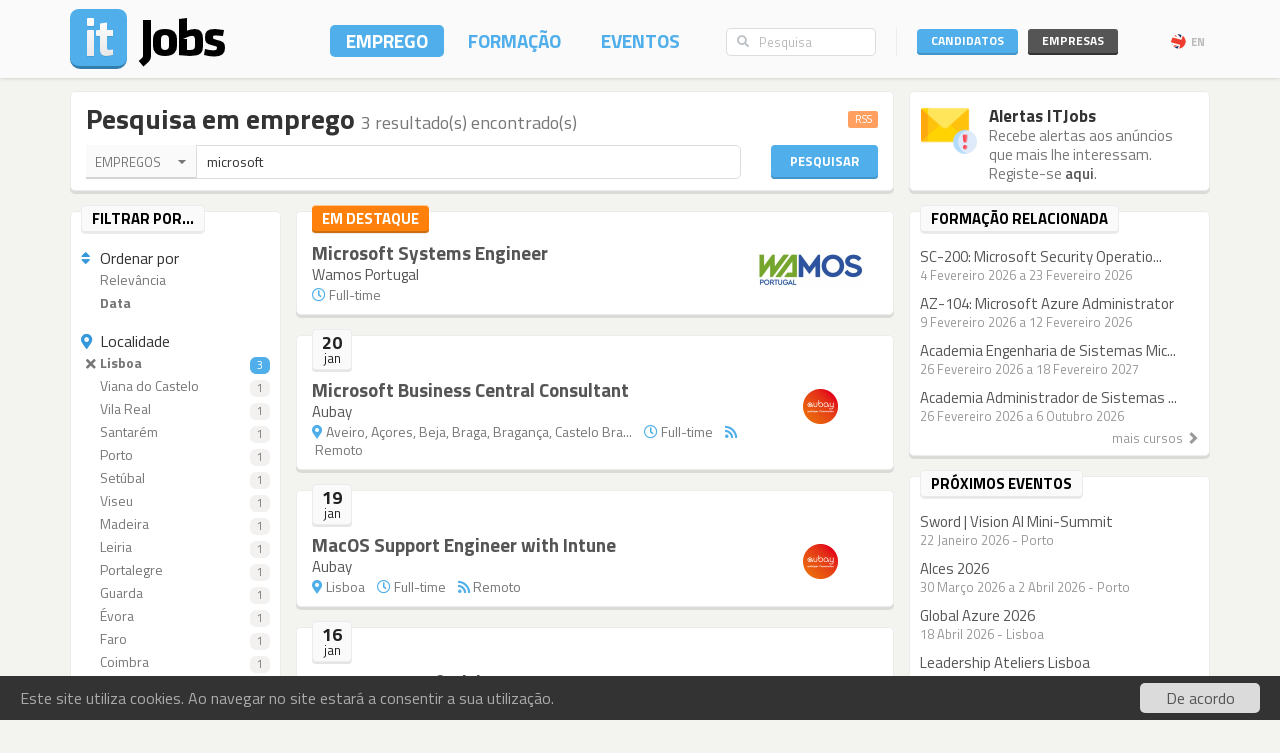

--- FILE ---
content_type: text/html; charset=utf-8
request_url: https://www.itjobs.pt/emprego?company=599,3585,5146,2692,1250,4691,983&contract=1,4&location=14&sort=date&q=microsoft
body_size: 9565
content:
<!DOCTYPE html>
<html lang="pt">
<head>
	
	<!-- Google tag (gtag.js) -->
<script async src="https://www.googletagmanager.com/gtag/js?id=G-TB699Y65FH" type="1f62029df419d00470057418-text/javascript"></script>
<script type="1f62029df419d00470057418-text/javascript">
  window.dataLayer = window.dataLayer || [];
  function gtag(){dataLayer.push(arguments);}
  gtag('js', new Date());

  gtag('config', 'G-TB699Y65FH');
</script>
	<title>Empregos - Pesquisa por &#039;microsoft&#039; em Portugal - ITJobs</title>
	<meta charset="utf-8" />
	<!--<meta http-equiv="X-UA-Compatible" content="IE=EmulateIE9" />-->
	<meta http-equiv="X-UA-Compatible" content="IE=Edge">
	<meta name="viewport" content="width=device-width, initial-scale=1.0, minimum-scale=1.0, maximum-scale=1.0, user-scalable=no">
	<meta name="rating" content="general" />
	<meta name="robots" content="index,follow" />
	<meta http-equiv="Content-Type" content="text/html; charset=utf-8" />
	<meta name="keywords" content="Pesquisa, Empregos, microsoft" />
<meta name="description" content="Empregos - Pesquisa por &#039;microsoft&#039; - 3 resultado(s) encontrado(s)" />
<meta name="title" content="Empregos - Pesquisa por &#039;microsoft&#039; em Portugal" />
<meta name="msvalidate.01" content="913116902DB4125E9E3C90A7131B1845" />
<meta name="google-site-verification" content="JeXHcifitgESJrgLf3dqWWBysS86Ei4kZEgQC9wr8ec" />
    <meta name="language" content="pt" />
	
</script>

    	<link rel="author" href="humans.txt" />
	<link rel="shortcut icon" href="https://static.itjobs.pt/images/favicon.ico" />
	<link rel="apple-touch-icon" sizes="57x57" href="https://static.itjobs.pt/images/apple-touch-icon-57x57.png">
	<link rel="apple-touch-icon" sizes="60x60" href="https://static.itjobs.pt/images/apple-touch-icon-60x60.png">
	<link rel="apple-touch-icon" sizes="72x72" href="https://static.itjobs.pt/images/apple-touch-icon-72x72.png">
	<link rel="apple-touch-icon" sizes="76x76" href="https://static.itjobs.pt/images/apple-touch-icon-76x76.png">
	<link rel="apple-touch-icon" sizes="114x114" href="https://static.itjobs.pt/images/apple-touch-icon-114x114.png">
	<link rel="apple-touch-icon" sizes="120x120" href="https://static.itjobs.pt/images/apple-touch-icon-120x120.png">
	<link rel="apple-touch-icon" sizes="144x144" href="https://static.itjobs.pt/images/apple-touch-icon-144x144.png">
	<link rel="apple-touch-icon" sizes="152x152" href="https://static.itjobs.pt/images/apple-touch-icon-152x152.png">
	<link rel="apple-touch-icon" sizes="180x180" href="https://static.itjobs.pt/images/apple-touch-icon-180x180.png">
	<link rel="icon" type="image/png" href="https://static.itjobs.pt/images/favicon-32x32.png" sizes="32x32">
	<link rel="icon" type="image/png" href="https://static.itjobs.pt/images/android-chrome-192x192.png" sizes="192x192">
	<link rel="icon" type="image/png" href="https://static.itjobs.pt/images/favicon-96x96.png" sizes="96x96">
	<link rel="icon" type="image/png" href="https://static.itjobs.pt/images/favicon-16x16.png" sizes="16x16">
	<link rel="manifest" href="https://www.itjobs.pt/app.webmanifest">
	<meta name="msapplication-TileColor" content="#2d89ef">
	<meta name="msapplication-TileImage" content="https://static.itjobs.pt/images/mstile-144x144.png">
	<meta name="theme-color" content="#ffffff">
	<meta name="application-name" content="ITJobs">
	<meta name="apple-mobile-web-app-title" content="ITJobs">
	<meta name="publisher" content="ITJobs">  

	
	<meta name="referrer" content="origin">
        
    			<link rel="alternate" type="application/rss+xml" title="RSS - Pesquisa por 'cloud'" href="https://feeds.itjobs.pt/feed/emprego?location=18%2C1%2C21&company=2714%2C984%2C6807%2C6734%2C2947%2C2702%2C6527&q=cloud">	
		
    <!-- Bootstrap core CSS -->
	

	<link rel="stylesheet" href="https://static.itjobs.pt/css/bootstrap.min.css">
	<link rel="stylesheet" href="https://static.itjobs.pt/css/bootstrap-select.css">
	<!--[if !IE 8]><!-->
	<link rel="stylesheet" href="https://static.itjobs.pt/css/semantic-ui.checkbox.min.css">
	<!--<![endif]-->
	<!--link rel="stylesheet" href="https://static.itjobs.pt/css/tokenfield-typeahead.css" type="text/css" rel="stylesheet"-->
    <!--link rel="stylesheet" href="https://static.itjobs.pt/css/bootstrap-tokenfield.css" type="text/css" rel="stylesheet"-->
	<link rel="stylesheet" href="https://static.itjobs.pt/css/datepicker.css">
    <!-- carousel -->
    <link rel="stylesheet" href="https://static.itjobs.pt/css/owl.carousel.css">
    <link rel="stylesheet" href="https://static.itjobs.pt/css/owl.theme.css">
	<!-- ITJobs CSS -->
	<link rel="stylesheet" href="https://static.itjobs.pt/css/frontend.css?btfc=20251110">
	<link rel="stylesheet" href="https://static.itjobs.pt/css/action-pills.css?btfc=20250925">
	<link rel="stylesheet" href="https://static.itjobs.pt/css/company.css?btfc=20250925">

	<!--[if lte IE 9]>
	<link rel="stylesheet" href="https://static.itjobs.pt/css/ie.css?btfc=20150814">
	<![endif]-->

    <!-- HTML5 shim and Respond.js IE8 support of HTML5 elements and media queries -->
    <!--[if lt IE 9]>
      <script src="https://static.itjobs.pt/js/html5shiv.min.js"></script>
      <script src="https://static.itjobs.pt/js/respond.min.js"></script>
    <![endif]-->

    <!-- Font Awesome -->
	<link rel="stylesheet" href="https://static.itjobs.pt/css/font-awesome/css/all.min.css">
	<link rel="stylesheet" href="https://static.itjobs.pt/css/font-awesome/css/v4-shims.min.css">

    <!-- Google Fonts -->
    <link href='https://fonts.googleapis.com/css?family=Titillium+Web:300,400,700,600,600i' rel='stylesheet' type='text/css'>

    <script src="https://code.jquery.com/jquery-1.11.2.min.js" integrity="sha256-Ls0pXSlb7AYs7evhd+VLnWsZ/AqEHcXBeMZUycz/CcA=" crossorigin="anonymous" type="1f62029df419d00470057418-text/javascript"></script>
   	<script type="1f62029df419d00470057418-text/javascript" src="https://static.itjobs.pt/js/functions.js"></script>

	
	<!-- Begin Cookie Consent plugin by Silktide - http://silktide.com/cookieconsent -->
	<script type="1f62029df419d00470057418-text/javascript">
	    window.cookieconsent_options = {"message":"Este site utiliza cookies. Ao navegar no site estará a consentir a sua utilização.","dismiss":"De acordo","link":null,"theme":"https://static.itjobs.pt/css/cookieconsent.css"};
	</script>
		
	<script type="1f62029df419d00470057418-text/javascript" src="https://static.itjobs.pt/js/cookieconsent.latest.min.js"></script>
	<!-- End Cookie Consent plugin -->

	
	<!-- Facebook Pixel Code -->
	<script type="1f62029df419d00470057418-text/javascript">
	  !function(f,b,e,v,n,t,s)
	  {if(f.fbq)return;n=f.fbq=function(){n.callMethod?
	  n.callMethod.apply(n,arguments):n.queue.push(arguments)};
	  if(!f._fbq)f._fbq=n;n.push=n;n.loaded=!0;n.version='2.0';
	  n.queue=[];t=b.createElement(e);t.async=!0;
	  t.src=v;s=b.getElementsByTagName(e)[0];
	  s.parentNode.insertBefore(t,s)}(window, document,'script',
	  'https://connect.facebook.net/en_US/fbevents.js');
	  fbq('init', '200278504119211');
	  fbq('track', 'PageView');
	</script>
	<noscript><img height="1" width="1" style="display:none"
	  src="https://www.facebook.com/tr?id=200278504119211&ev=PageView&noscript=1"
	/></noscript>
	<!-- End Facebook Pixel Code -->

</head>


<body>

	<!-- Inicio Nav Top -->
	<div class="navbar top navbar-fixed-top">
	
			<!-- Inicio Container -->
			<div class="container">
				
				<!-- Inicio Top-Header -->
				<div class="top-header">

						<!-- Inicio Logo -->
						<a href="https://www.itjobs.pt">
							<div class="navbar-header pull-left">
								<img class="logo" alt="ITJobs - Emprego e Formação em Tecnologias de Informação" title="ITJobs - Emprego e Formação em Tecnologias de Informação" alt="ITJobs - Emprego e Formação em Tecnologias de Informação" src="https://static.itjobs.pt/images/logo.png" />
							</div>
						</a>
						<!-- Fim Logo -->
						
						<!-- off canvas button-->
						<button type="button" aria-label="Navigation" title="Navigation" id="nav-mobile" class="navbar-toggle visible-xs visible-sm pull-right nav-mobile" data-toggle="offcanvas" data-target=".navmenu">
							<i class="fa fa-bars"></i>
						</button>
						
						<!-- Inicio Header-Block-->
						<div class="header-block">
						
					
							<!-- Inicio Login Menu -->
							<div class="login-box pull-right hidden-xs hidden-sm">
								
								
								
									<div class="login-group">
										<!-- Inicio Candidatos -->
										<div class="pull-left candidates-drop">

											<button aria-label="Candidatos" title="Candidatos" class="btn btn-embossed pull-left btn-candidates" id="drop1" data-toggle="dropdown" data-target="#" aria-expanded="false">Candidatos</button>

											<!-- Dropdown Candidatos Inicio -->
											<div class="dropdown-menu login-menu keep_open1" aria-labelledby="drop1">

												<span class="dropup">
													<span class="caret"></span>
													<span class="caret bg-caret"></span>
												</span>

												<div class="c-top">
													<a href="/user/oauth/linkedin?referer=/emprego?company=599,3585,5146,2692,1250,4691,983&contract=1,4&location=14&sort=date&q=microsoft" class="btn btn-embossed btn-primary btn-wide btn-linkedin"><i class="fa fa-linkedin"></i><span>Entrar com LinkedIn</span></a>
													<div class="or-alt">
														<span>ou</span>
														<hr/>
													</div>
																										<form method="POST" action="/user/login">
														<input type="hidden" name="user[referer]" value="/emprego?company=599,3585,5146,2692,1250,4691,983&amp;contract=1,4&amp;location=14&amp;sort=date&amp;q=microsoft" id="user_referer" /><input type="hidden" name="user[_csrf_token]" value="66ec1a400d8929a178bf080d70d67b4a" id="user__csrf_token" />														<div class="joined">
															<input type="text" name="user[email]" autocomplete="username" class="form-control input-sm" placeholder="Email" id="user_email" />															<input type="password" name="user[password]" autocomplete="current-password" class="form-control input-sm" placeholder="Password" id="user_password" />														</div>
														<button aria-label="Entrar" title="Entrar" class="btn btn-embossed btn-primary btn-wide pull-right">Entrar</button>
														<div class="clearfix"></div>
														<a href="/user/recover" class="grey" title="Esqueceu-se da password?"><span class="password-text">Esqueceu-se da password?</span></a>
													</form>
												</div>

												<div class="register-bottom">
													<a href="/user/register" class="btn btn-embossed btn-primary btn-green btn-wide">Registe-se!</a>
												</div>

											</div>
											<!-- Dropdown Candidatos Fim -->

										</div>
										<!-- Fim Candidatos -->

										<!-- Inicio Company -->
										<div class="pull-left company-drop">

											<button aria-label="Empresas" title="Empresas" class="btn btn-xs pull-left btn-new btn-embossed btn-company" id="drop2" data-toggle="dropdown" data-target="#" aria-expanded="false">Empresas</button>

											<!-- Dropdown Candidatos Inicio -->
											<div class="dropdown-menu login-menu keep_open2" aria-labelledby="drop2">

												<span class="dropup">
													<span class="caret"></span>
													<span class="caret bg-caret"></span>
												</span>

												<div class="c-top">
																										<form method="POST" action="/company/login">
														<input type="hidden" name="referer" id="referer" /><input type="hidden" name="_csrf_token" value="f4782d04c73d8be5bb0d3cb3e4cff590" id="csrf_token" />														<div class="joined">
															<input type="text" name="email" autocomplete="username" class="form-control input-sm" placeholder="Email" id="email" />															<input type="password" name="password" autocomplete="current-password" class="form-control input-sm" placeholder="Password" id="password" />														</div>
														<button aria-label="Entrar" title="Entrar" class="btn btn-embossed btn-primary btn-wide pull-right">Entrar</button>
														<div class="clearfix"></div>
														<a href="/company/recover" class="grey" title="Esqueceu-se da password?"><span class="password-text">Esqueceu-se da password?</span></a>
													</form>
												</div>

												<div class="register-bottom">
													<a href="/company/register" class="btn btn-embossed btn-primary btn-green btn-wide">Registe-se!</a>
												</div>

											</div>
											<!-- Dropdown Candidatos Fim -->
										</div>
										<!-- Fim Company -->
									</div>
																		<!-- Inicio Bloco Language -->
									<a href="?lang=en_US" title="EN" rel="nofollow"><div class="btn-lang pull-right"><div class="flag pull-left"><img alt="EN" title="EN" src="https://static.itjobs.pt/images/flag_en_US.png"></div>EN</div></a>
									<!-- Fim Bloco Language-->
																										</div>
								<!-- Fim Login Menu -->
							
								<!-- Inicio Search Box -->
								<div class="form-group search-box hidden-xs hidden-sm">
									<form method="POST" action="/pesquisa">
										<div class="input-group">         
											<input type="hidden" name="search_type" value="job">
											<span class="input-group-addon addon-searchbox" id="basic-addon1"><i class="fa fa-search"></i></span>
											<input type="text" class="form-control input-searchbox" placeholder="Pesquisa" name="q">
										</div>
									</form>
								</div>
								<!-- Fim search Box -->

							<!-- Inicio Menu -->
							<nav class="nav-top pull-right hidden-xs">
								<ul class="nav navbar-nav">
									<li class="nav-1 active"><a title="Emprego" href="/emprego">Emprego</a></li>
									<li class="nav-2 "><a title="Formação" href="/formacao">Formação</a></li>
									<li class="nav-3 "><a title="Eventos" href="/eventos">Eventos</a></li>
								</ul>
							</nav>
							<!-- Fim Menu -->
						
						</div>
						<!-- Fim Header-Block-->
				
				</div>
				<!-- Fim Top-Header -->
				
			</div>
			<!-- Fim Container -->
			
		</div>
		<!-- Fim Nav Top -->
							
			<!-- Inicio Wrap -->
			<div class="wrap">
					<!-- Inicio Menutop responsive -->
					<div class="menutop">
						<!-- Inicio Container -->
						<div class="container">
							<div class="form-group search-box">
								<form method="POST" action="/pesquisa">
									<input type="hidden" name="search_type" value="job">
									<div class="input-group">         
										<span class="input-group-btn">
											<button aria-label="Pesquisa" title="Pesquisa" type="submit" class="btn btn-searchbox"><i class="fa fa-search"></i></button>
										</span>
										<input type="text" class="form-control input-searchbox" name="q" placeholder="Pesquisa" id="search-responsive">
									</div>
								</form>
							</div>

							<ul class="nav">
								<li><a title="Emprego" href="/emprego">Empregos</a></li>
								<li><a title="Formação" href="/formacao">Formação</a></li>
								<li class="divider"><a title="Eventos" href="/eventos">Eventos</a></li>
								
																				
							
								<li class="sidebar-title">ENTRAR</li>
								<li><a title="Empresas" href="/company/login">Empresas</a></li>
								<li class="divider"><a title="Candidatos" href="/user/login">Candidatos</a></li>
								
								<li class="sidebar-title">Idioma</li>
								<li><a href="/?lang=en_US">Inglês</a></li>
						
								
							</ul>
						</div>
						<!-- Fim Container -->
					</div>
					<!-- Fim Menutop -->

				<!-- container -->
				<div class="container main-container">
					<!-- Inicio Row -->
   	<div class="row">
   		<!-- Inicio Bloco Conteúdo -->
		<div class="col-xs-12 col-md-9 altered">
			<div class="block srch-title-block">
	
		
		<h1 class="title pull-left">Pesquisa em emprego <small>3 resultado(s) encontrado(s)</small></h1>
	<a href="http://feeds.itjobs.pt/feed/emprego?location=14&contract=1%2C4&company=599%2C3585%2C5146%2C2692%2C1250%2C4691%2C983&q=microsoft" title="RSS - Pesquisa por 'microsoft'"><span class="label label-default rss-label pull-right">RSS</span></a>
			
		
		
		<div class="clearfix"></div>
	
	<form action="/pesquisa" method="POST">
		<!-- Search Box Inicio -->
		<div class="row">

			<!-- Col-md-10 Inicio -->
			<div class="col-md-10 col-sm-9">

				<!-- Input-Group -->
				<div class="input-group">
					<!-- select -->
					<select name="search_type" class="srch-picker" style="display: none; opacity: 1; ">
						<option value="job" selected>Empregos</option>
						<option value="course" >Formação</option>
						<option value="event" >Eventos</option>
						<option value="company" >Empresas</option>
					</select>
					<!-- select -->

					<input type="text" name="q" class="form-control" id="typeahead" value="microsoft" placeholder="..." tabindex="0">
				</div>
				<!-- Input Group -->
			</div>
			<!-- Col-md-10 Fim -->

			<!-- Botão Pesquisar Inicio -->
			<div class="col-md-2 col-sm-3">
				<button type="submit" class="btn btn-srch btn-embossed">Pesquisar</button>
			</div>
			<!-- Botão Pesquisar Fim -->

		</div>
		<!-- Search Box Fim -->
	</form>
		
	
</div>
				
<script type="1f62029df419d00470057418-text/javascript">
$(document).ready(function() {

	// select picker
	$('.srch-picker').selectpicker();
	$('.srch-picker').selectpicker('setStyle', 'btn-drp-srch');      


  $(function() {
    function split( val ) {
      return val.split( / \s*/ );
    }
    function extractLast( term ) {
      return split( term ).pop();
    }

    $( "#typeahead" )
      // don't navigate away from the field on tab when selecting an item
      .bind( "keydown", function( event ) {
        if ( event.keyCode === $.ui.keyCode.TAB &&
            $( this ).autocomplete( "instance" ).menu.active ) {
          event.preventDefault();
        }
      })
      .autocomplete({
        source: function( request, response ) {
          $.getJSON( "https://api.itjobs.pt/tags.json", {
            q: extractLast( request.term )
          }, response );
        },
        search: function() {
          // custom minLength
          var term = extractLast( this.value );
          if ( term.length < 2 ) {
            return false;
          }
        },
        focus: function() {
          // prevent value inserted on focus
          return false;
        },
        select: function( event, ui ) {
          var terms = split( this.value );
          // remove the current input
          terms.pop();
          // add the selected item
          terms.push( ui.item.value );
          // add placeholder to get the comma-and-space at the end
          terms.push( "" );
          this.value = terms.join( " " );
          return false;
        }
      });
});

		
});
</script>						
		</div>
		<!-- Fim Bloco Conteúdo -->
		<div class="col-md-3 altered hidden-xs hidden-sm">
			
		
			<div class="block corner">
			<img src="https://static.itjobs.pt/images/icons/m/envelope_alert.png" class="icon" alt="Alertas ITJobs">	
			<div class="content-box">
				<h5 class="nm">Alertas ITJobs</h5>
				<div class="text">Recebe alertas aos anúncios que mais lhe interessam.<br/>Registe-se <a href="/user/register">aqui</a>.</div>
			</div>
			<div class="clearfix"></div>
		</div>

		
		</div>
   	</div>
<!-- Fim Row -->
    	
		
	<!-- Inicio Row -->
	<div class="row">
			
		<!-- Inicio Bloco Conteúdo -->
		<div class="col-xs-12 col-md-9 altered">
			
			
			<!-- Inicio Row -->
			<div class="row">
				
					
					<div class="col-xs-12 visible-xs-block">
						<div class="filter-mobile mb15x clearfix visible-xs-block">
							<div class="btn btn-embossed btn-primary btn-lg pull-right" data-target="#filters" data-toggle="collapse">
								<span class="pull-left">
									Filtrar <i class="fa fa-caret-down"></i> 
								</span>
								
																
																	<span class="filter-stats pull-right">
									4 Activo(s)									</span>
															</div>
						</div>
					</div>


				<!-- Inicio Filtros -->
				<div class="col-xs-12 col-sm-3  col-md-3 altered">

					<div id="filters" class="hidden-xs visible-sm-block visible-md-block visible-lg-block">

						<!-- Block Inicio -->
						<div class="block sidebar">

							<div class="heading hidden-xs">
								<div class="heading-title">
									<div class="sidebar-text  pull-left">
										Filtrar por...
									</div>
								</div>
							</div>
							
							<div class="sidebar-content">					
							
							<h6 class="filter-h"><i class="fa fa-sort blue"></i>Ordenar por</h6>

							<ul class="list-group filter">
								<li class="list-group-item "><a href="/emprego?location=14&contract=1%2C4&company=599%2C3585%2C5146%2C2692%2C1250%2C4691%2C983&q=microsoft&sort=relevance"><div class="empty">&nbsp;</div>Relevância</a></li>
								<li class="list-group-item active"><a href="/emprego?location=14&contract=1%2C4&company=599%2C3585%2C5146%2C2692%2C1250%2C4691%2C983&q=microsoft&sort=date"><div class="empty">&nbsp;</div>Data</a></li>
							</ul>
														
							
							<h6 class="filter-h"><i class="fa fa-map-marker blue"></i>Localidade</h6>

							<ul class="list-group filter">
																										<li class="list-group-item active"><a href="/emprego?contract=1%2C4&company=599%2C3585%2C5146%2C2692%2C1250%2C4691%2C983&sort=date&q=microsoft"><div class="empty"><i class="fa fa-times"></i></div>Lisboa<span class="badge active">3</span></a></li>
									
																		
																										<li class="list-group-item "><a href="/emprego?location=14%2C22&contract=1%2C4&company=599%2C3585%2C5146%2C2692%2C1250%2C4691%2C983&sort=date&q=microsoft"><div class="empty">&nbsp;</div>Viana do Castelo<span class="badge ">1</span></a></li>
									
																		
																										<li class="list-group-item "><a href="/emprego?location=14%2C21&contract=1%2C4&company=599%2C3585%2C5146%2C2692%2C1250%2C4691%2C983&sort=date&q=microsoft"><div class="empty">&nbsp;</div>Vila Real<span class="badge ">1</span></a></li>
									
																		
																										<li class="list-group-item "><a href="/emprego?location=14%2C20&contract=1%2C4&company=599%2C3585%2C5146%2C2692%2C1250%2C4691%2C983&sort=date&q=microsoft"><div class="empty">&nbsp;</div>Santarém<span class="badge ">1</span></a></li>
									
																		
																										<li class="list-group-item "><a href="/emprego?location=14%2C18&contract=1%2C4&company=599%2C3585%2C5146%2C2692%2C1250%2C4691%2C983&sort=date&q=microsoft"><div class="empty">&nbsp;</div>Porto<span class="badge ">1</span></a></li>
									
																		
																										<li class="list-group-item "><a href="/emprego?location=14%2C17&contract=1%2C4&company=599%2C3585%2C5146%2C2692%2C1250%2C4691%2C983&sort=date&q=microsoft"><div class="empty">&nbsp;</div>Setúbal<span class="badge ">1</span></a></li>
									
																		
																										<li class="list-group-item "><a href="/emprego?location=14%2C16&contract=1%2C4&company=599%2C3585%2C5146%2C2692%2C1250%2C4691%2C983&sort=date&q=microsoft"><div class="empty">&nbsp;</div>Viseu<span class="badge ">1</span></a></li>
									
																		
																										<li class="list-group-item "><a href="/emprego?location=14%2C15&contract=1%2C4&company=599%2C3585%2C5146%2C2692%2C1250%2C4691%2C983&sort=date&q=microsoft"><div class="empty">&nbsp;</div>Madeira<span class="badge ">1</span></a></li>
									
																		
																										<li class="list-group-item "><a href="/emprego?location=14%2C13&contract=1%2C4&company=599%2C3585%2C5146%2C2692%2C1250%2C4691%2C983&sort=date&q=microsoft"><div class="empty">&nbsp;</div>Leiria<span class="badge ">1</span></a></li>
									
																		
																										<li class="list-group-item "><a href="/emprego?location=14%2C12&contract=1%2C4&company=599%2C3585%2C5146%2C2692%2C1250%2C4691%2C983&sort=date&q=microsoft"><div class="empty">&nbsp;</div>Portalegre<span class="badge ">1</span></a></li>
									
																		
																										<li class="list-group-item "><a href="/emprego?location=14%2C11&contract=1%2C4&company=599%2C3585%2C5146%2C2692%2C1250%2C4691%2C983&sort=date&q=microsoft"><div class="empty">&nbsp;</div>Guarda<span class="badge ">1</span></a></li>
									
																		
																										<li class="list-group-item "><a href="/emprego?location=14%2C10&contract=1%2C4&company=599%2C3585%2C5146%2C2692%2C1250%2C4691%2C983&sort=date&q=microsoft"><div class="empty">&nbsp;</div>Évora<span class="badge ">1</span></a></li>
									
																		
																										<li class="list-group-item "><a href="/emprego?location=14%2C9&contract=1%2C4&company=599%2C3585%2C5146%2C2692%2C1250%2C4691%2C983&sort=date&q=microsoft"><div class="empty">&nbsp;</div>Faro<span class="badge ">1</span></a></li>
									
																		
																										<li class="list-group-item "><a href="/emprego?location=14%2C8&contract=1%2C4&company=599%2C3585%2C5146%2C2692%2C1250%2C4691%2C983&sort=date&q=microsoft"><div class="empty">&nbsp;</div>Coimbra<span class="badge ">1</span></a></li>
									
																		
																										<li class="list-group-item "><a href="/emprego?location=14%2C6&contract=1%2C4&company=599%2C3585%2C5146%2C2692%2C1250%2C4691%2C983&sort=date&q=microsoft"><div class="empty">&nbsp;</div>Castelo Branco<span class="badge ">1</span></a></li>
									
																		
																										<li class="list-group-item "><a href="/emprego?location=14%2C5&contract=1%2C4&company=599%2C3585%2C5146%2C2692%2C1250%2C4691%2C983&sort=date&q=microsoft"><div class="empty">&nbsp;</div>Bragança<span class="badge ">1</span></a></li>
									
																		
																										<li class="list-group-item "><a href="/emprego?location=14%2C4&contract=1%2C4&company=599%2C3585%2C5146%2C2692%2C1250%2C4691%2C983&sort=date&q=microsoft"><div class="empty">&nbsp;</div>Braga<span class="badge ">1</span></a></li>
									
																		
																										<li class="list-group-item "><a href="/emprego?location=14%2C3&contract=1%2C4&company=599%2C3585%2C5146%2C2692%2C1250%2C4691%2C983&sort=date&q=microsoft"><div class="empty">&nbsp;</div>Beja<span class="badge ">1</span></a></li>
									
																		
																										<li class="list-group-item "><a href="/emprego?location=14%2C2&contract=1%2C4&company=599%2C3585%2C5146%2C2692%2C1250%2C4691%2C983&sort=date&q=microsoft"><div class="empty">&nbsp;</div>Açores<span class="badge ">1</span></a></li>
									
																		
																										<li class="list-group-item "><a href="/emprego?location=14%2C1&contract=1%2C4&company=599%2C3585%2C5146%2C2692%2C1250%2C4691%2C983&sort=date&q=microsoft"><div class="empty">&nbsp;</div>Aveiro<span class="badge ">1</span></a></li>
									
																		
																
																	
							</ul>
							
														<h6 class="filter-h"><i class="fa fa-building-o blue"></i>Empresa</h6>

							<ul class="list-group filter">
																										<li class="list-group-item "><a href="/emprego?company=599,3585,5146,2692,1250,4691,983,875&contract=1,4&location=14&sort=date&q=microsoft"><div class="empty">&nbsp;</div>Mind Source<span class="badge ">15</span></a></li>
									
									<!-- list colapse open -->
										
																										<li class="list-group-item active"><a href="/emprego?company=3585,5146,2692,1250,4691,983&contract=1,4&location=14&sort=date&q=microsoft"><div class="empty"><i class="fa fa-times"></i></div>Aubay<span class="badge active">3</span></a></li>
									
									<!-- list colapse open -->
										
																										<li class="list-group-item "><a href="/emprego?company=599,3585,5146,2692,1250,4691,983,283&contract=1,4&location=14&sort=date&q=microsoft"><div class="empty">&nbsp;</div>Compuworks<span class="badge ">1</span></a></li>
									
									<!-- list colapse open -->
										
																										<li class="list-group-item "><a href="/emprego?company=599,3585,5146,2692,1250,4691,983,4598&contract=1,4&location=14&sort=date&q=microsoft"><div class="empty">&nbsp;</div>KWAN<span class="badge ">1</span></a></li>
									
									<!-- list colapse open -->
										
																	<!-- list colapse closer -->
																</ul>
														
							
							

														<h6 class="filter-h"><i class="fa fa-rss blue"></i>Remoto</h6>				
							<ul class="list-group filter">
								
																    	<li class="list-group-item "><a href="/emprego?remote=1&contract=1,4&location=14&sort=date&q=microsoft" title="Trabalho remoto"><div class="empty">&nbsp;</div>Trabalho remoto<span class="badge ">2</span></a></li>
								
							</ul>
														

														<h6 class="filter-h"><i class="fa fa-clock-o blue"></i>Horário</h6>				
							<ul class="list-group filter">
																								    	<li class="list-group-item "><a href="/emprego?type=1&contract=1%2C4&location=14&company=599%2C3585%2C5146%2C2692%2C1250%2C4691%2C983&sort=date&q=microsoft"><div class="empty">&nbsp;</div>Full-time<span class="badge ">3</span></a></li>
															</ul>
														
							
														<h6 class="filter-h"><i class="fa fa-file-text-o blue"></i>Contrato</h6>

							<ul class="list-group filter">
																										<li class="list-group-item active"><a href="/emprego?contract=1&location=14&company=599%2C3585%2C5146%2C2692%2C1250%2C4691%2C983&sort=date&q=microsoft"><div class="empty"><i class="fa fa-times"></i></div>Prestação de Servi...<span class="badge active">3</span></a></li>
																										<li class="list-group-item "><a href="/emprego?contract=1%2C4%2C2&location=14&company=599%2C3585%2C5146%2C2692%2C1250%2C4691%2C983&sort=date&q=microsoft"><div class="empty">&nbsp;</div>Contrato sem termo<span class="badge ">3</span></a></li>
																										<li class="list-group-item active"><a href="/emprego?contract=4&location=14&company=599%2C3585%2C5146%2C2692%2C1250%2C4691%2C983&sort=date&q=microsoft"><div class="empty"><i class="fa fa-times"></i></div>Contrato a termo<span class="badge active">3</span></a></li>
															</ul>
							
							
							</div>
						
						</div>
						<!-- Block Fim -->
				</div>
				
				</div>
				<!-- Fim Filtros -->



				<!-- Listing start -->
				<div class="col-xs-12  col-sm-9 col-md-9  altered">
					<div class="block borderless promoted">				
	<div class="heading">
		 <div class="heading-title">
			<div class="sidebar-text pull-left">Em destaque</div>
		</div>
	</div>
	<div class="promoted-content">
				<div class="responsive-container">
			<div class="img-container">
				<a title="Wamos Portugal" href="/empresa/wamos-portugal"><img alt="Wamos Portugal" title="Wamos Portugal" src="https://static.itjobs.pt/images/companies/bd/852/3142/logo.png?btfc=1762775376" /></a>			</div>
		</div>
				<div class="list-title"><a class="title" title="Microsoft Systems Engineer" href="/oferta/509028/microsoft-systems-engineer">Microsoft Systems Engineer</a></div>
		<div class="list-name"><a title="Wamos Portugal" href="/empresa/wamos-portugal">Wamos Portugal</a></div>
		<div class="list-details">
										<i class="fa fa-clock-o"></i>&nbsp;Full-time&nbsp;&nbsp;&nbsp;
					</div>
	</div>
</div>
						

					
						
													
														
						<!-- Bloco Diário Inicio -->
						<div class="block borderless">
							
							<!-- Cabeçalho Data Inicio -->
							<div class="heading">
								 <div class="date-box">
									<div class="d-d">20</div>
									<div class="d-m">jan</div>
								</div>
							</div>
							<!-- Cabeçalho Data Fim -->

							<!-- Listagem Diária Inicio -->
							<ul class="list-unstyled listing">
							
																			<li class="first">
																						<div class="responsive-container">
									<div class="img-container">
										<a title="Aubay" href="/empresa/aubay"><img alt="Aubay" src="https://static.itjobs.pt/images/companies/34/35c/599/logo.png?btfc=1768506951" /></a>									</div>
								</div>
														<div class="list-title"><a class="title" title="Microsoft Business Central Consultant" href="/oferta/509206/microsoft-business-central-consultant">Microsoft Business Central Consultant</a></div>
							<div class="list-name"><a title="Aubay" href="/empresa/aubay">Aubay</a></div>
							<div class="list-details">
																	<i class="fa fa-map-marker"></i>&nbsp;Aveiro, Açores, Beja, Braga, Bragança, Castelo Bra...&nbsp;&nbsp;&nbsp;
																									<i class="fa fa-clock-o"></i>&nbsp;Full-time&nbsp;&nbsp;&nbsp;
																																	<i class="fa fa-rss"></i>&nbsp;Remoto&nbsp;&nbsp;&nbsp;
																								&nbsp;
							</div>
						</li>
					
										
					
						
													
																</ul>
									<!-- Listagem Diária Fim -->
								</div>
								<!-- Bloco Diário Fim -->
														
						<!-- Bloco Diário Inicio -->
						<div class="block borderless">
							
							<!-- Cabeçalho Data Inicio -->
							<div class="heading">
								 <div class="date-box">
									<div class="d-d">19</div>
									<div class="d-m">jan</div>
								</div>
							</div>
							<!-- Cabeçalho Data Fim -->

							<!-- Listagem Diária Inicio -->
							<ul class="list-unstyled listing">
							
																			<li class="first">
																						<div class="responsive-container">
									<div class="img-container">
										<a title="Aubay" href="/empresa/aubay"><img alt="Aubay" src="https://static.itjobs.pt/images/companies/34/35c/599/logo.png?btfc=1768506951" /></a>									</div>
								</div>
														<div class="list-title"><a class="title" title="MacOS Support Engineer with Intune" href="/oferta/509073/macos-support-engineer-with-intune">MacOS Support Engineer with Intune</a></div>
							<div class="list-name"><a title="Aubay" href="/empresa/aubay">Aubay</a></div>
							<div class="list-details">
																	<i class="fa fa-map-marker"></i>&nbsp;Lisboa&nbsp;&nbsp;&nbsp;
																									<i class="fa fa-clock-o"></i>&nbsp;Full-time&nbsp;&nbsp;&nbsp;
																																	<i class="fa fa-rss"></i>&nbsp;Remoto&nbsp;&nbsp;&nbsp;
																								&nbsp;
							</div>
						</li>
					
										
					
						
													
																</ul>
									<!-- Listagem Diária Fim -->
								</div>
								<!-- Bloco Diário Fim -->
														
						<!-- Bloco Diário Inicio -->
						<div class="block borderless">
							
							<!-- Cabeçalho Data Inicio -->
							<div class="heading">
								 <div class="date-box">
									<div class="d-d">16</div>
									<div class="d-m">jan</div>
								</div>
							</div>
							<!-- Cabeçalho Data Fim -->

							<!-- Listagem Diária Inicio -->
							<ul class="list-unstyled listing">
							
																			<li class="first">
																						<div class="responsive-container">
									<div class="img-container">
										<a title="Aubay" href="/empresa/aubay"><img alt="Aubay" src="https://static.itjobs.pt/images/companies/34/35c/599/logo.png?btfc=1768506951" /></a>									</div>
								</div>
														<div class="list-title"><a class="title" title="IT Governance &amp; Risk Manager" href="/oferta/508852/it-governance-risk-manager">IT Governance &amp; Risk Manager</a></div>
							<div class="list-name"><a title="Aubay" href="/empresa/aubay">Aubay</a></div>
							<div class="list-details">
																	<i class="fa fa-map-marker"></i>&nbsp;Lisboa&nbsp;&nbsp;&nbsp;
																									<i class="fa fa-clock-o"></i>&nbsp;Full-time&nbsp;&nbsp;&nbsp;
																																								&nbsp;
							</div>
						</li>
					
										
					
					
						</ul>
						<!-- Listagem Diária Fim -->
					</div>
					<!-- Listing end -->
										
					<div class="pagination-container"><ul class="pagination"></ul></div>

				</div>
				<!-- Listing Fim -->

				
				
			</div>
			<!-- Fim Row -->
			
		</div>
		<!-- Fim Bloco Conteúdo -->
		
		<!-- Inicio Bloco Sidebar -->
		<div class="col-xs-12 col-sm-12 col-md-3 altered">
			<div class="row">
							
				
				<!-- related courses start -->
<div class="col-xs-12 col-sm-12 col-md-12">
	<div class="block sidebar">
		 <div class="heading">
			 <div class="heading-title">
				 <div class="sidebar-text  pull-left">Formação relacionada</div>
			 </div>
		</div>
 
		<div class="sidebar-content">
			<div class="row">
				<ul class="list-unstyled item-list">
							
					<li class="col-md-12 col-sm-4 col-xs-12">		
				<div class="title"><a class="title" title="SC-200: Microsoft Security Operations Analyst" href="/curso/7426/sc-200-microsoft-security-operations-analyst">SC-200: Microsoft Security Operatio...</a></div>
			  	<div class="details"> 4 Fevereiro 2026  a 23 Fevereiro 2026 </div>
					</li>
			  				
					<li class="col-md-12 col-sm-4 col-xs-12">		
				<div class="title"><a class="title" title="AZ-104: Microsoft Azure Administrator" href="/curso/7435/az-104-microsoft-azure-administrator">AZ-104: Microsoft Azure Administrator</a></div>
			  	<div class="details"> 9 Fevereiro 2026  a 12 Fevereiro 2026 </div>
					</li>
			  				
					<li class="col-md-12 col-sm-4 col-xs-12">		
				<div class="title"><a class="title" title="Academia Engenharia de Sistemas Microsoft" href="/curso/7341/academia-engenharia-de-sistemas-microsoft">Academia Engenharia de Sistemas Mic...</a></div>
			  	<div class="details">26 Fevereiro 2026  a 18 Fevereiro 2027 </div>
					</li>
			  				
					<li class="col-md-12 col-sm-4 col-xs-12">		
				<div class="title"><a class="title" title="Academia Administrador de Sistemas Microsoft" href="/curso/7342/academia-administrador-de-sistemas-microsoft">Academia Administrador de Sistemas ...</a></div>
			  	<div class="details">26 Fevereiro 2026  a  6 Outubro 2026 </div>
					</li>
			  				</ul>
			</div>
			<a href="/formacao" title="mais cursos"><div class="related-more pull-right">mais cursos <span class="glyphicon glyphicon-chevron-right"></span></div></a>
		  <div class="clearfix"></div>
		</div>
	</div>
</div>
<!-- related courses end -->

				<!-- related events start -->
	
<!-- latest events start -->
<div class="col-xs-12 col-sm-12 col-md-12">
	<div class="block sidebar">
		 <div class="heading">
			 <div class="heading-title">
				 <div class="sidebar-text  pull-left">Próximos eventos</div>
			 </div>
		</div>
 		<div class="sidebar-content">
 			<div class="row">
				<ul class="list-unstyled item-list">
												<li class="col-md-12 col-sm-4 col-xs-12">
						<div class="title"><a class="title" title="Sword | Vision AI Mini-Summit" href="/evento/1315/sword-vision-ai-mini-summit">Sword | Vision AI Mini-Summit</a></div>
						<div class="details">22 Janeiro 2026   - Porto</div>
					</li>
			  									<li class="col-md-12 col-sm-4 col-xs-12">
						<div class="title"><a class="title" title="AIces 2026" href="/evento/1322/aices-2026">AIces 2026</a></div>
						<div class="details">30 Março 2026  a  2 Abril 2026  - Porto</div>
					</li>
			  									<li class="col-md-12 col-sm-4 col-xs-12">
						<div class="title"><a class="title" title="Global Azure 2026" href="/evento/1317/global-azure-2026">Global Azure 2026</a></div>
						<div class="details">18 Abril 2026   - Lisboa</div>
					</li>
			  									<li class="col-md-12 col-sm-4 col-xs-12">
						<div class="title"><a class="title" title="Leadership Ateliers Lisboa" href="/evento/1321/leadership-ateliers-lisboa">Leadership Ateliers Lisboa</a></div>
						<div class="details">22 Abril 2026  a 23 Abril 2026  - Lisboa</div>
					</li>
			  									<li class="col-md-12 col-sm-4 col-xs-12">
						<div class="title"><a class="title" title="Data Makers Fest 2026" href="/evento/1318/data-makers-fest-2026">Data Makers Fest 2026</a></div>
						<div class="details"> 4 Maio 2026  a  6 Maio 2026  - Porto</div>
					</li>
			  				</ul>
			</div>
		  <a href="/eventos" title="mais eventos"><div class="related-more pull-right">mais eventos <span class="glyphicon glyphicon-chevron-right"></span></div></a>
		  <div class="clearfix"></div>
		</div>
	</div>
</div>
<!-- latest events end -->

<!-- related events end -->
			</div>
		</div>
		<!-- Fim Bloco Sidebar -->
	</div>
	<!-- Fim Row -->

<script type="1f62029df419d00470057418-text/javascript">
$(document).ready(function() {
	// filter collapse
	$( "li.more" ).on( "click", function() {
		$(this).fadeOut( 500, function() {});
		$(this).prev(".show-more").slideDown( 700, function() {});
	});	
});
</script>				</div>
				<!-- container -->

			</div>
			<!-- Fim Wrap -->

			<footer>
				<div class="container">
					<div class="pull-left">
						<div class="footer-nav">
							<ul class="list-inline">
								<li><a title="Contacto" href="/contacto">Contacto</a></li>
								<!--<li><a title="Mobile" href="/mobile">Mobile</a></li>-->
								<li><a title="Notícias" href="/noticias">Notícias</a></li>
																<li><a title="Parceiros" href="/parceiros">Parceiros</a></li>
																<li><a title="Blog" href="/blog">Blog</a></li>
								<li><a title="API" href="/api">API</a></li>
								<li><a title="Termos e Condições" href="/termos_condicoes">Termos e Condições</a></li>
								<li><a title="Política de Privacidade" href="/privacidade">Política de Privacidade</a></li>
							</ul>
							<ul class="list-inline">
																								<li><a href="https://www.itjobs.es">España</a></li>
															</ul>
						</div>
						<div class="copyright">Copyright © 2026 <a href="http://www.redmaze.com" title="Red Maze">Red Maze</a>. Todos os direitos reservados</div>
					</div>
					<div class="pull-right">
						<div class="social-footer">
							<a href="https://www.facebook.com/itjobs.pt/" title="Facebook" class="fa-stack">
								<i class="fa fa-circle fa-stack-2x"></i>
								<i class="fa fa-facebook fa-stack-1x fa-inverse"></i>
							</a>

							<a href="https://www.linkedin.com/company/itjobs-portugal/" title="LinkedIn" class="fa-stack">
								<i class="fa fa-circle fa-stack-2x"></i>
								<i class="fa fa-linkedin fa-stack-1x fa-inverse"></i>
							</a>

							<a href="https://twitter.com/itjobs_pt" title="Twitter" class="fa-stack">
								<i class="fa fa-circle fa-stack-2x"></i>
								<i class="fa fa-twitter fa-stack-1x fa-inverse"></i>
							</a>
							<!--
							<a href="https://plus.google.com/116032357372496534001" title="Google+" class="fa-stack">
								<i class="fa fa-circle fa-stack-2x"></i>
								<i class="fa fa-google-plus fa-stack-1x fa-inverse"></i>
							</a>
							-->
						</div>
					</div>
				</div>
			</footer>
			

		    <!-- JS -->
			<script src="https://code.jquery.com/ui/1.11.4/jquery-ui.min.js" integrity="sha256-xNjb53/rY+WmG+4L6tTl9m6PpqknWZvRt0rO1SRnJzw=" crossorigin="anonymous" type="1f62029df419d00470057418-text/javascript"></script>
		    <script type="1f62029df419d00470057418-text/javascript" src="https://static.itjobs.pt/js/bootstrap.min.js"></script>
		    <script type="1f62029df419d00470057418-text/javascript" src="https://static.itjobs.pt/js/bootstrap-select.js"></script>
		    <script type="1f62029df419d00470057418-text/javascript" src="https://static.itjobs.pt/js/moment-with-langs.js"></script>
			<script type="1f62029df419d00470057418-text/javascript" src="https://static.itjobs.pt/js/semantic-ui.checkbox.min.js"></script>

			<script type="1f62029df419d00470057418-text/javascript" src="https://static.itjobs.pt/js/scrollspy.js" charset="UTF-8"></script>   
			<script type="1f62029df419d00470057418-text/javascript" src="https://static.itjobs.pt/js/affix.js" charset="UTF-8"></script>   

			<!-- date picker -->
			<script type="1f62029df419d00470057418-text/javascript" src="https://static.itjobs.pt/js/bootstrap-datepicker.js"></script>
			<script type="1f62029df419d00470057418-text/javascript" src="https://static.itjobs.pt/js/locales/bootstrap-datepicker.pt.js" charset="UTF-8"></script>
			<script type="1f62029df419d00470057418-text/javascript" src="https://static.itjobs.pt/js/locales/bootstrap-datepicker.es.js" charset="UTF-8"></script>

			<!-- carousel -->
			<script type="1f62029df419d00470057418-text/javascript" src="https://static.itjobs.pt/js/owl.carousel.js"></script>

			<!-- placeholders for ie -->			
			<script type="1f62029df419d00470057418-text/javascript" src="https://static.itjobs.pt/js/jquery.html5-placeholder-shim.js"></script>


			<script type="1f62029df419d00470057418-text/javascript">
				$(document).ready(function() {
					// responsive menu
					$('#nav-mobile').on('click', function () {
						$('.menutop').toggleClass('active');
						$("html, body").animate({ scrollTop: 0 }, "fast");
					});
					
					// Permitir o placeholder funcionar dentro de dropdown
					$('.login-box').on('shown.bs.dropdown', function () {
					$.placeholder.shim();
					})
					
					$(document).on('click', '.dropdown-menu', function (e) {
						$(this).hasClass('keep_open1') && e.stopPropagation(); // This replace if conditional.
						$(this).hasClass('keep_open2') && e.stopPropagation(); // This replace if conditional.
					});
					
					// Focus state for append/prepend inputs
					$('.input-group').on('focus', '.form-control', function () {
						$(this).closest('.input-group, .form-group').addClass('focus');
					}).on('blur', '.form-control', function () {
						$(this).closest('.input-group, .form-group').removeClass('focus');
					});

					// Add bottom-border to the first input
					$('.joined').on('focus', '.form-control:nth-child(2)', function () {
						$('.form-control:nth-child(1)').addClass('focus');
					}).on('blur', '.form-control', function () {
						$('.form-control:nth-child(1)').removeClass('focus');
					});
					
				});
			</script>

  <script src="/cdn-cgi/scripts/7d0fa10a/cloudflare-static/rocket-loader.min.js" data-cf-settings="1f62029df419d00470057418-|49" defer></script><script defer src="https://static.cloudflareinsights.com/beacon.min.js/vcd15cbe7772f49c399c6a5babf22c1241717689176015" integrity="sha512-ZpsOmlRQV6y907TI0dKBHq9Md29nnaEIPlkf84rnaERnq6zvWvPUqr2ft8M1aS28oN72PdrCzSjY4U6VaAw1EQ==" data-cf-beacon='{"version":"2024.11.0","token":"d868578f126d4b41ac5599ba627e6508","server_timing":{"name":{"cfCacheStatus":true,"cfEdge":true,"cfExtPri":true,"cfL4":true,"cfOrigin":true,"cfSpeedBrain":true},"location_startswith":null}}' crossorigin="anonymous"></script>
</body>
</html>